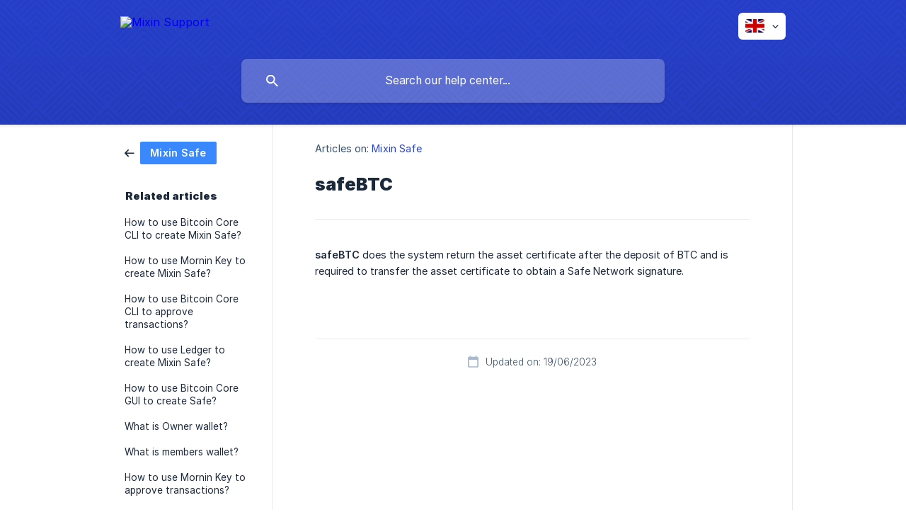

--- FILE ---
content_type: text/html; charset=utf-8
request_url: https://support.mixin.one/en/article/safebtc-yvg9xr/
body_size: 3437
content:
<!DOCTYPE html><html lang="en" dir="ltr"><head><meta http-equiv="Content-Type" content="text/html; charset=utf-8"><meta name="viewport" content="width=device-width, initial-scale=1"><meta property="og:locale" content="en"><meta property="og:site_name" content="Mixin Support"><meta property="og:type" content="website"><link rel="icon" href="https://image.crisp.chat/avatar/website/52662bba-be49-4b06-9edc-7baa9a78f714/512/?1767677236773" type="image/png"><link rel="apple-touch-icon" href="https://image.crisp.chat/avatar/website/52662bba-be49-4b06-9edc-7baa9a78f714/512/?1767677236773" type="image/png"><meta name="msapplication-TileColor" content="#2943D1"><meta name="msapplication-TileImage" content="https://image.crisp.chat/avatar/website/52662bba-be49-4b06-9edc-7baa9a78f714/512/?1767677236773"><style type="text/css">*::selection {
  background: rgba(41, 67, 209, .2);
}

.csh-theme-background-color-default {
  background-color: #2943D1;
}

.csh-theme-background-color-light {
  background-color: #F3F6FB;
}

.csh-theme-background-color-light-alpha {
  background-color: rgba(243, 246, 251, .4);
}

.csh-button.csh-button-accent {
  background-color: #2943D1;
}

.csh-article .csh-article-content article a {
  color: #2943D1;
}

.csh-article .csh-article-content article .csh-markdown.csh-markdown-title.csh-markdown-title-h1 {
  border-color: #2943D1;
}

.csh-article .csh-article-content article .csh-markdown.csh-markdown-code.csh-markdown-code-inline {
  background: rgba(41, 67, 209, .075);
  border-color: rgba(41, 67, 209, .2);
  color: #2943D1;
}

.csh-article .csh-article-content article .csh-markdown.csh-markdown-list .csh-markdown-list-item:before {
  background: #2943D1;
}</style><title>safeBTC
 | Mixin Support</title><script type="text/javascript">window.$crisp = [];

CRISP_WEBSITE_ID = "52662bba-be49-4b06-9edc-7baa9a78f714";

CRISP_RUNTIME_CONFIG = {
  locale : "en"
};

(function(){d=document;s=d.createElement("script");s.src="https://client.crisp.chat/l.js";s.async=1;d.getElementsByTagName("head")[0].appendChild(s);})();
</script><script type="text/javascript">window.$crisp.push(["do", "chat:hide"]);</script><style>
	header .csh-header-main-actions-website {
		display: none !important;
	}
.csh-wrapper.csh-wrapper-full, .csh-wrapper.csh-wrapper-full.csh-wrapper-large {
max-width: 960px !important;
}
.csh-article aside {
padding-left: 16px !important;
}
header .csh-wrapper .csh-header-main .csh-header-main-actions .csh-header-main-actions-locale {
margin-right: 0 !important;
}
input:focus::placeholder {
  color: transparent !important;
}
header .csh-wrapper .csh-header-main .csh-header-main-logo img {
height:24px !important;
}
#body .csh-wrapper .csh-category[role="main"] aside[role="complementary"] {
display: none !important;
}
@media screen and (max-width: 600px) {
.csh-category-item a .csh-category-item-title,
  .csh-category-item a .csh-category-item-meta .csh-category-item-meta-description {
text-align: left !important;
}
}

@media screen and (max-width: 480px) {
  .csh-home .csh-home-separator, .csh-home section[data-type="frequently_read"] {
    display: block !important;
  }
}

.csh-theme-background-color-light {
  background-color: #fff !important;
}

.csh-article .csh-article-content.csh-article-content-split {
  border-right: 1px solid #e5e9ef;
}
</style><meta name="description" content="safeBTC does the system return the asset certificate after the deposit of BTC and is required to transfer the asset certificate to obtain a Safe Network signature."><meta property="og:title" content="safeBTC"><meta property="og:description" content="safeBTC does the system return the asset certificate after the deposit of BTC and is required to transfer the asset certificate to obtain a Safe Network signature."><meta property="og:url" content="https://support.mixin.one/en/article/safebtc-yvg9xr/"><link rel="canonical" href="https://support.mixin.one/en/article/safebtc-yvg9xr/"><link rel="stylesheet" href="https://static.crisp.help/stylesheets/libs/libs.min.css?cab684e1a7bb62be3262de4a4981867d5" type="text/css"/><link rel="stylesheet" href="https://static.crisp.help/stylesheets/site/common/common.min.css?cb2eaf9866345a2d605e060f8c0501802" type="text/css"/><link rel="stylesheet" href="https://static.crisp.help/stylesheets/site/article/article.min.css?c92f425829625ea78e33cbec6e4f0b6f0" type="text/css"/><script src="https://static.crisp.help/javascripts/libs/libs.min.js?cc65891880bdd167ff8283d9cce758f89" type="text/javascript"></script><script src="https://static.crisp.help/javascripts/site/common/common.min.js?c5f0f134299f2d0db933944eddeb077a8" type="text/javascript"></script><script src="https://static.crisp.help/javascripts/site/article/article.min.js?c241500dab9546fd730c9f061251c784e" type="text/javascript"></script></head><body><header role="banner"><div class="csh-wrapper"><div class="csh-header-main"><a href="/en/" role="none" class="csh-header-main-logo"><img src="https://storage.crisp.chat/users/helpdesk/website/71991a4db339f000/mixin-support_u4482a.svg" alt="Mixin Support"></a><div role="none" class="csh-header-main-actions"><div data-expanded="false" role="none" onclick="CrispHelpdeskCommon.toggle_language()" class="csh-header-main-actions-locale"><div class="csh-header-main-actions-locale-current"><span data-country="gb" class="csh-flag"><span class="csh-flag-image"></span></span></div><ul><li><a href="/en/" data-current="true" role="none" class="csh-font-sans-medium"><span data-country="gb" class="csh-flag"><span class="csh-flag-image"></span></span>English</a></li><li><a href="/zh/" data-current="false" role="none" class="csh-font-sans-regular"><span data-country="cn" class="csh-flag"><span class="csh-flag-image"></span></span>Chinese</a></li></ul></div><a href="https://mixin.one/" target="_blank" rel="noopener noreferrer" role="none" class="csh-header-main-actions-website"><span class="csh-header-main-actions-website-itself csh-font-sans-regular">Go to website</span></a></div><span class="csh-clear"></span></div><form action="/en/includes/search/" role="search" onsubmit="return false" data-target-suggest="/en/includes/suggest/" data-target-report="/en/includes/report/" data-has-emphasis="false" data-has-focus="false" data-expanded="false" data-pending="false" class="csh-header-search"><span class="csh-header-search-field"><input type="search" name="search_query" autocomplete="off" autocorrect="off" autocapitalize="off" maxlength="100" placeholder="Search our help center..." aria-label="Search our help center..." role="searchbox" onfocus="CrispHelpdeskCommon.toggle_search_focus(true)" onblur="CrispHelpdeskCommon.toggle_search_focus(false)" onkeydown="CrispHelpdeskCommon.key_search_field(event)" onkeyup="CrispHelpdeskCommon.type_search_field(this)" onsearch="CrispHelpdeskCommon.search_search_field(this)" class="csh-font-sans-regular"><span class="csh-header-search-field-autocomplete csh-font-sans-regular"></span><span class="csh-header-search-field-ruler"><span class="csh-header-search-field-ruler-text csh-font-sans-semibold"></span></span></span><div class="csh-header-search-results"></div></form></div><div data-tile="morphing-diamonds" data-has-banner="false" class="csh-header-background csh-theme-background-color-default"></div></header><div id="body" class="csh-theme-background-color-light csh-body-full"><div class="csh-wrapper csh-wrapper-full csh-wrapper-large"><div class="csh-article"><aside role="complementary"><div class="csh-aside"><div class="csh-article-category csh-navigation"><a href="/en/category/mixin-safe-n3u479/" role="link" class="csh-navigation-back csh-navigation-back-item"><span style="background-color: #3a88fe;" data-has-category="true" class="csh-category-badge csh-font-sans-medium">Mixin Safe</span></a></div><p class="csh-aside-title csh-text-wrap csh-font-sans-bold">Related articles</p><ul role="list"><li role="listitem"><a href="/en/article/how-to-use-bitcoin-core-cli-to-create-mixin-safe-wudivi/" role="link" class="csh-aside-spaced csh-text-wrap csh-font-sans-regular">How to use Bitcoin Core CLI to create Mixin Safe?</a></li><li role="listitem"><a href="/en/article/how-to-use-mornin-key-to-create-mixin-safe-1u1rf36/" role="link" class="csh-aside-spaced csh-text-wrap csh-font-sans-regular">How to use Mornin Key to create Mixin Safe?</a></li><li role="listitem"><a href="/en/article/how-to-use-bitcoin-core-cli-to-approve-transactions-74l0ro/" role="link" class="csh-aside-spaced csh-text-wrap csh-font-sans-regular">How to use Bitcoin Core CLI to approve transactions?</a></li><li role="listitem"><a href="/en/article/how-to-use-ledger-to-create-mixin-safe-2ppnls/" role="link" class="csh-aside-spaced csh-text-wrap csh-font-sans-regular">How to use Ledger to create Mixin Safe?</a></li><li role="listitem"><a href="/en/article/how-to-use-bitcoin-core-gui-to-create-safe-1y3cm89/" role="link" class="csh-aside-spaced csh-text-wrap csh-font-sans-regular">How to use Bitcoin Core GUI to create Safe?</a></li><li role="listitem"><a href="/en/article/what-is-owner-wallet-5a0acw/" role="link" class="csh-aside-spaced csh-text-wrap csh-font-sans-regular">What is Owner wallet?</a></li><li role="listitem"><a href="/en/article/what-is-members-wallet-1iv20r/" role="link" class="csh-aside-spaced csh-text-wrap csh-font-sans-regular">What is members wallet?</a></li><li role="listitem"><a href="/en/article/how-to-use-mornin-key-to-approve-transactions-11go3dh/" role="link" class="csh-aside-spaced csh-text-wrap csh-font-sans-regular">How to use Mornin Key to approve transactions?</a></li></ul></div></aside><div role="main" class="csh-article-content csh-article-content-split"><div class="csh-article-content-wrap"><article class="csh-text-wrap"><div role="heading" class="csh-article-content-header"><div class="csh-article-content-header-metas"><div class="csh-article-content-header-metas-category csh-font-sans-regular">Articles on:<span> </span><a href="/en/category/mixin-safe-n3u479/" role="link">Mixin Safe</a></div></div><h1 class="csh-font-sans-bold">safeBTC</h1></div><div role="article" class="csh-article-content-text csh-article-content-text-large"><p><b><strong style="white-space:pre-wrap" class="csh-markdown csh-markdown-bold csh-font-sans-medium">safeBTC</strong></b><span> does the system return the asset certificate after the deposit of BTC and is required to transfer the asset certificate to obtain a Safe Network signature.</span></p><span class="csh-markdown csh-markdown-line csh-article-content-separate csh-article-content-separate-top"></span><p class="csh-article-content-updated csh-text-wrap csh-font-sans-light">Updated on: 19/06/2023</p></div></article></div></div></div></div></div><footer role="contentinfo"><div class="csh-footer-ask"><div class="csh-wrapper"><div class="csh-footer-ask-text"><p class="csh-footer-ask-text-title csh-text-wrap csh-font-sans-bold">Not finding what you are looking for?</p><p class="csh-footer-ask-text-label csh-text-wrap csh-font-sans-regular">Chat with us or send us an email.</p></div><ul class="csh-footer-ask-buttons"><li><a aria-label="Chat with us" href="https://go.crisp.chat/chat/embed/?website_id=52662bba-be49-4b06-9edc-7baa9a78f714" target="_blank" role="button" class="csh-button csh-button-accent csh-button-icon-chat csh-button-has-left-icon csh-font-sans-regular">Chat with us</a></li></ul></div></div><div class="csh-footer-copyright csh-footer-copyright-separated"><div class="csh-wrapper"><span class="csh-footer-copyright-brand"><span class="csh-font-sans-regular">© 2026 Mixin Support</span></span></div></div></footer></body></html>

--- FILE ---
content_type: image/svg+xml
request_url: https://static.crisp.help/images/site/common/tiles/morphing-diamonds.svg?2bd8c83
body_size: 469
content:
<svg height="60" viewBox="0 0 60 60" width="60" xmlns="http://www.w3.org/2000/svg"><path d="M54.627 0l.829.828-1.414 1.415L51.799 0zM5.373 0l-.829.828 1.414 1.415L8.201 0zM48.97 0l3.656 3.657-1.414 1.414L46.143 0h2.828zM11.029 0L7.373 3.657 8.787 5.07 13.857 0H11.03zm32.285 0l6.485 6.485L48.385 7.9l-7.9-7.9zM16.686 0l-6.485 6.485L11.615 7.9l7.9-7.9zm20.97 0l9.315 9.314-1.415 1.414L34.828 0h2.829zM22.344 0L13.03 9.314l1.415 1.414L25.172 0h-2.829zM32 0l12.142 12.142-1.414 1.414L30 .828 17.272 13.556l-1.414-1.414L28 0zM.284 0l28 28-1.414 1.414L0 2.544V0zM0 5.373l25.456 25.455-1.414 1.415L0 8.2zm0 5.656l22.627 22.628-1.414 1.414L0 13.858zm0 5.657l19.799 19.8-1.414 1.413L0 19.515zm0 5.657l16.97 16.97-1.414 1.415L0 25.172zM0 28l14.142 14.142-1.414 1.414L0 30.828zm0 5.657L11.314 44.97l-1.415 1.414L0 36.485zm0 5.657l8.485 8.485-1.414 1.414L0 42.143v-2.83zm0 5.657l5.657 5.656-1.414 1.415L0 47.799zm0 5.656l2.828 2.829-1.414 1.414L0 53.456zM54.627 60L30 35.373 5.373 60H8.2L30 38.201 51.799 60zm-5.656 0L30 41.03 11.03 60h2.828L30 43.858 46.142 60zm-5.657 0L30 46.686 16.686 60h2.829L30 49.515 40.485 60zm-5.657 0L30 52.343 22.343 60h2.829L30 55.172 34.828 60zM32 60l-2-2-2 2zM59.716 0l-28 28 1.414 1.414L60 2.544V0zM60 5.373L34.544 30.828l1.414 1.415L60 8.2zm0 5.656L37.373 33.657l1.414 1.414L60 13.858zm0 5.657l-19.799 19.8 1.414 1.413L60 19.515zm0 5.657l-16.97 16.97 1.414 1.415L60 25.172zM60 28L45.858 42.142l1.414 1.414L60 30.828zm0 5.657L48.686 44.97l1.415 1.414 9.899-9.9v-2.828zm0 5.657l-8.485 8.485 1.414 1.414L60 42.143v-2.83zm0 5.657l-5.657 5.656 1.414 1.415L60 47.799zm0 5.656l-2.828 2.829 1.414 1.414L60 53.456zM39.9 16.385l1.414-1.414L30 3.657 18.686 14.97l1.415 1.414L30 6.485zm-2.829 2.828l1.414-1.414L30 9.314l-8.485 8.485 1.414 1.414L30 12.143zm-2.828 2.829l1.414-1.415L30 14.971l-5.657 5.656 1.414 1.415L30 17.799zm-2.829 2.828l1.414-1.414L30 20.627l-2.828 2.829 1.414 1.414L30 23.456zM56.87 59.414L58.284 58 30 29.716 1.716 58l1.414 1.414L30 32.544z" fill-rule="evenodd"/></svg>